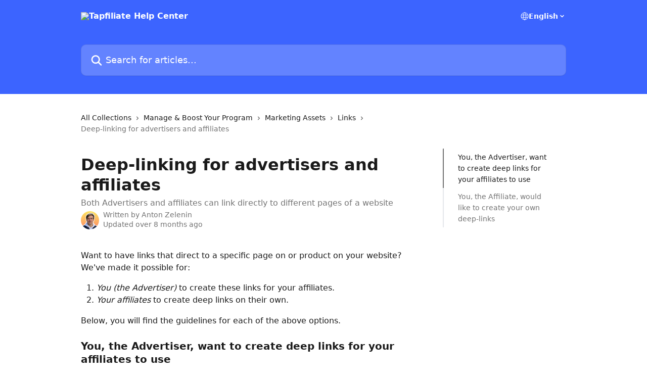

--- FILE ---
content_type: text/html; charset=utf-8
request_url: https://support.tapfiliate.com/en/articles/1672374-deep-linking-for-advertisers-and-affiliates
body_size: 15358
content:
<!DOCTYPE html><html lang="en"><head><meta charSet="utf-8" data-next-head=""/><title data-next-head="">Deep-linking for advertisers and affiliates | Tapfiliate Help Center</title><meta property="og:title" content="Deep-linking for advertisers and affiliates | Tapfiliate Help Center" data-next-head=""/><meta name="twitter:title" content="Deep-linking for advertisers and affiliates | Tapfiliate Help Center" data-next-head=""/><meta property="og:description" content="Both Advertisers and affiliates can link directly to different pages of a website" data-next-head=""/><meta name="twitter:description" content="Both Advertisers and affiliates can link directly to different pages of a website" data-next-head=""/><meta name="description" content="Both Advertisers and affiliates can link directly to different pages of a website" data-next-head=""/><meta property="og:type" content="article" data-next-head=""/><meta name="robots" content="all" data-next-head=""/><meta name="viewport" content="width=device-width, initial-scale=1" data-next-head=""/><link href="https://static.intercomassets.com/assets/educate/educate-favicon-64x64-at-2x-52016a3500a250d0b118c0a04ddd13b1a7364a27759483536dd1940bccdefc20.png" rel="icon" data-next-head=""/><link rel="canonical" href="http://support.tapfiliate.com/en/articles/1672374-deep-linking-for-advertisers-and-affiliates" data-next-head=""/><link rel="alternate" href="http://support.tapfiliate.com/en/articles/1672374-deep-linking-for-advertisers-and-affiliates" hrefLang="en" data-next-head=""/><link rel="alternate" href="http://support.tapfiliate.com/en/articles/1672374-deep-linking-for-advertisers-and-affiliates" hrefLang="x-default" data-next-head=""/><link nonce="7MatCU6sbDr/PBYWsSp0FAuKHAiaFgR3LSfxDVib3CU=" rel="preload" href="https://static.intercomassets.com/_next/static/css/599c9ec127732470.css" as="style"/><link nonce="7MatCU6sbDr/PBYWsSp0FAuKHAiaFgR3LSfxDVib3CU=" rel="stylesheet" href="https://static.intercomassets.com/_next/static/css/599c9ec127732470.css" data-n-g=""/><noscript data-n-css="7MatCU6sbDr/PBYWsSp0FAuKHAiaFgR3LSfxDVib3CU="></noscript><script defer="" nonce="7MatCU6sbDr/PBYWsSp0FAuKHAiaFgR3LSfxDVib3CU=" nomodule="" src="https://static.intercomassets.com/_next/static/chunks/polyfills-42372ed130431b0a.js"></script><script defer="" src="https://static.intercomassets.com/_next/static/chunks/7506.a4d4b38169fb1abb.js" nonce="7MatCU6sbDr/PBYWsSp0FAuKHAiaFgR3LSfxDVib3CU="></script><script src="https://static.intercomassets.com/_next/static/chunks/webpack-66773e2e6a6b559f.js" nonce="7MatCU6sbDr/PBYWsSp0FAuKHAiaFgR3LSfxDVib3CU=" defer=""></script><script src="https://static.intercomassets.com/_next/static/chunks/framework-1f1b8d38c1d86c61.js" nonce="7MatCU6sbDr/PBYWsSp0FAuKHAiaFgR3LSfxDVib3CU=" defer=""></script><script src="https://static.intercomassets.com/_next/static/chunks/main-9d058b41aefb5234.js" nonce="7MatCU6sbDr/PBYWsSp0FAuKHAiaFgR3LSfxDVib3CU=" defer=""></script><script src="https://static.intercomassets.com/_next/static/chunks/pages/_app-dcde0abb0a8e2b38.js" nonce="7MatCU6sbDr/PBYWsSp0FAuKHAiaFgR3LSfxDVib3CU=" defer=""></script><script src="https://static.intercomassets.com/_next/static/chunks/d0502abb-9b061981b91adc2a.js" nonce="7MatCU6sbDr/PBYWsSp0FAuKHAiaFgR3LSfxDVib3CU=" defer=""></script><script src="https://static.intercomassets.com/_next/static/chunks/6190-ef428f6633b5a03f.js" nonce="7MatCU6sbDr/PBYWsSp0FAuKHAiaFgR3LSfxDVib3CU=" defer=""></script><script src="https://static.intercomassets.com/_next/static/chunks/5729-6d79ddfe1353a77c.js" nonce="7MatCU6sbDr/PBYWsSp0FAuKHAiaFgR3LSfxDVib3CU=" defer=""></script><script src="https://static.intercomassets.com/_next/static/chunks/296-7834dcf3444315af.js" nonce="7MatCU6sbDr/PBYWsSp0FAuKHAiaFgR3LSfxDVib3CU=" defer=""></script><script src="https://static.intercomassets.com/_next/static/chunks/4835-9db7cd232aae5617.js" nonce="7MatCU6sbDr/PBYWsSp0FAuKHAiaFgR3LSfxDVib3CU=" defer=""></script><script src="https://static.intercomassets.com/_next/static/chunks/2735-8954effe331a5dbf.js" nonce="7MatCU6sbDr/PBYWsSp0FAuKHAiaFgR3LSfxDVib3CU=" defer=""></script><script src="https://static.intercomassets.com/_next/static/chunks/pages/%5BhelpCenterIdentifier%5D/%5Blocale%5D/articles/%5BarticleSlug%5D-cb17d809302ca462.js" nonce="7MatCU6sbDr/PBYWsSp0FAuKHAiaFgR3LSfxDVib3CU=" defer=""></script><script src="https://static.intercomassets.com/_next/static/wpSFFezN0rMSsz7emOTnb/_buildManifest.js" nonce="7MatCU6sbDr/PBYWsSp0FAuKHAiaFgR3LSfxDVib3CU=" defer=""></script><script src="https://static.intercomassets.com/_next/static/wpSFFezN0rMSsz7emOTnb/_ssgManifest.js" nonce="7MatCU6sbDr/PBYWsSp0FAuKHAiaFgR3LSfxDVib3CU=" defer=""></script><meta name="sentry-trace" content="05577c7d6e62922830d6f2b7bab2f5c8-4490bcd77f70ec24-0"/><meta name="baggage" content="sentry-environment=production,sentry-release=005a31ce0bb0465ef31e72b183f4900b1e8e1b16,sentry-public_key=187f842308a64dea9f1f64d4b1b9c298,sentry-trace_id=05577c7d6e62922830d6f2b7bab2f5c8,sentry-org_id=2129,sentry-sampled=false,sentry-sample_rand=0.24439379058609512,sentry-sample_rate=0"/><style id="__jsx-3475776515">:root{--body-bg: rgb(255, 255, 255);
--body-image: none;
--body-bg-rgb: 255, 255, 255;
--body-border: rgb(230, 230, 230);
--body-primary-color: #1a1a1a;
--body-secondary-color: #737373;
--body-reaction-bg: rgb(242, 242, 242);
--body-reaction-text-color: rgb(64, 64, 64);
--body-toc-active-border: #737373;
--body-toc-inactive-border: #f2f2f2;
--body-toc-inactive-color: #737373;
--body-toc-active-font-weight: 400;
--body-table-border: rgb(204, 204, 204);
--body-color: hsl(0, 0%, 0%);
--footer-bg: rgb(255, 255, 255);
--footer-image: none;
--footer-border: rgb(230, 230, 230);
--footer-color: hsl(211, 10%, 61%);
--header-bg: rgb(60, 100, 255);
--header-image: none;
--header-color: hsl(0, 0%, 100%);
--collection-card-bg: rgb(245, 245, 245);
--collection-card-image: none;
--collection-card-color: hsl(210, 4%, 37%);
--card-bg: rgb(255, 255, 255);
--card-border-color: rgb(230, 230, 230);
--card-border-inner-radius: 6px;
--card-border-radius: 8px;
--card-shadow: 0 1px 2px 0 rgb(0 0 0 / 0.05);
--search-bar-border-radius: 10px;
--search-bar-width: 100%;
--ticket-blue-bg-color: #dce1f9;
--ticket-blue-text-color: #334bfa;
--ticket-green-bg-color: #d7efdc;
--ticket-green-text-color: #0f7134;
--ticket-orange-bg-color: #ffebdb;
--ticket-orange-text-color: #b24d00;
--ticket-red-bg-color: #ffdbdb;
--ticket-red-text-color: #df2020;
--header-height: 245px;
--header-subheader-background-color: #000000;
--header-subheader-font-color: #FFFFFF;
--content-block-bg: rgb(255, 255, 255);
--content-block-image: none;
--content-block-color: hsl(0, 0%, 10%);
--content-block-button-bg: rgb(51, 75, 250);
--content-block-button-image: none;
--content-block-button-color: hsl(0, 0%, 100%);
--content-block-button-radius: 6px;
--primary-color: hsl(228, 100%, 62%);
--primary-color-alpha-10: hsla(228, 100%, 62%, 0.1);
--primary-color-alpha-60: hsla(228, 100%, 62%, 0.6);
--text-on-primary-color: #ffffff}</style><style id="__jsx-1611979459">:root{--font-family-primary: system-ui, "Segoe UI", "Roboto", "Helvetica", "Arial", sans-serif, "Apple Color Emoji", "Segoe UI Emoji", "Segoe UI Symbol"}</style><style id="__jsx-2466147061">:root{--font-family-secondary: system-ui, "Segoe UI", "Roboto", "Helvetica", "Arial", sans-serif, "Apple Color Emoji", "Segoe UI Emoji", "Segoe UI Symbol"}</style><style id="__jsx-cf6f0ea00fa5c760">.fade-background.jsx-cf6f0ea00fa5c760{background:radial-gradient(333.38%100%at 50%0%,rgba(var(--body-bg-rgb),0)0%,rgba(var(--body-bg-rgb),.00925356)11.67%,rgba(var(--body-bg-rgb),.0337355)21.17%,rgba(var(--body-bg-rgb),.0718242)28.85%,rgba(var(--body-bg-rgb),.121898)35.03%,rgba(var(--body-bg-rgb),.182336)40.05%,rgba(var(--body-bg-rgb),.251516)44.25%,rgba(var(--body-bg-rgb),.327818)47.96%,rgba(var(--body-bg-rgb),.409618)51.51%,rgba(var(--body-bg-rgb),.495297)55.23%,rgba(var(--body-bg-rgb),.583232)59.47%,rgba(var(--body-bg-rgb),.671801)64.55%,rgba(var(--body-bg-rgb),.759385)70.81%,rgba(var(--body-bg-rgb),.84436)78.58%,rgba(var(--body-bg-rgb),.9551)88.2%,rgba(var(--body-bg-rgb),1)100%),var(--header-image),var(--header-bg);background-size:cover;background-position-x:center}</style><style id="__jsx-27f84a20f81f6ce9">.table-of-contents::-webkit-scrollbar{width:8px}.table-of-contents::-webkit-scrollbar-thumb{background-color:#f2f2f2;border-radius:8px}</style><style id="__jsx-a49d9ef8a9865a27">.table_of_contents.jsx-a49d9ef8a9865a27{max-width:260px;min-width:260px}</style><style id="__jsx-4bed0c08ce36899e">.article_body a:not(.intercom-h2b-button){color:var(--primary-color)}article a.intercom-h2b-button{background-color:var(--primary-color);border:0}.zendesk-article table{overflow-x:scroll!important;display:block!important;height:auto!important}.intercom-interblocks-unordered-nested-list ul,.intercom-interblocks-ordered-nested-list ol{margin-top:16px;margin-bottom:16px}.intercom-interblocks-unordered-nested-list ul .intercom-interblocks-unordered-nested-list ul,.intercom-interblocks-unordered-nested-list ul .intercom-interblocks-ordered-nested-list ol,.intercom-interblocks-ordered-nested-list ol .intercom-interblocks-ordered-nested-list ol,.intercom-interblocks-ordered-nested-list ol .intercom-interblocks-unordered-nested-list ul{margin-top:0;margin-bottom:0}.intercom-interblocks-image a:focus{outline-offset:3px}</style></head><body><div id="__next"><div dir="ltr" class="h-full w-full"><a href="#main-content" class="sr-only font-bold text-header-color focus:not-sr-only focus:absolute focus:left-4 focus:top-4 focus:z-50" aria-roledescription="Link, Press control-option-right-arrow to exit">Skip to main content</a><main class="header__lite"><header id="header" data-testid="header" class="jsx-cf6f0ea00fa5c760 flex flex-col text-header-color"><div class="jsx-cf6f0ea00fa5c760 relative flex grow flex-col mb-9 bg-header-bg bg-header-image bg-cover bg-center pb-9"><div id="sr-announcement" aria-live="polite" class="jsx-cf6f0ea00fa5c760 sr-only"></div><div class="jsx-cf6f0ea00fa5c760 flex h-full flex-col items-center marker:shrink-0"><section class="relative flex w-full flex-col mb-6 pb-6"><div class="header__meta_wrapper flex justify-center px-5 pt-6 leading-none sm:px-10"><div class="flex items-center w-240" data-testid="subheader-container"><div class="mo__body header__site_name"><div class="header__logo"><a href="/en/"><img src="https://downloads.intercomcdn.com/i/o/24649/20cfd42692bff09be785b42d/logo-white.png" height="67" alt="Tapfiliate Help Center"/></a></div></div><div><div class="flex items-center font-semibold"><div class="flex items-center md:hidden" data-testid="small-screen-children"><button class="flex items-center border-none bg-transparent px-1.5" data-testid="hamburger-menu-button" aria-label="Open menu"><svg width="24" height="24" viewBox="0 0 16 16" xmlns="http://www.w3.org/2000/svg" class="fill-current"><path d="M1.86861 2C1.38889 2 1 2.3806 1 2.85008C1 3.31957 1.38889 3.70017 1.86861 3.70017H14.1314C14.6111 3.70017 15 3.31957 15 2.85008C15 2.3806 14.6111 2 14.1314 2H1.86861Z"></path><path d="M1 8C1 7.53051 1.38889 7.14992 1.86861 7.14992H14.1314C14.6111 7.14992 15 7.53051 15 8C15 8.46949 14.6111 8.85008 14.1314 8.85008H1.86861C1.38889 8.85008 1 8.46949 1 8Z"></path><path d="M1 13.1499C1 12.6804 1.38889 12.2998 1.86861 12.2998H14.1314C14.6111 12.2998 15 12.6804 15 13.1499C15 13.6194 14.6111 14 14.1314 14H1.86861C1.38889 14 1 13.6194 1 13.1499Z"></path></svg></button><div class="fixed right-0 top-0 z-50 h-full w-full hidden" data-testid="hamburger-menu"><div class="flex h-full w-full justify-end bg-black bg-opacity-30"><div class="flex h-fit w-full flex-col bg-white opacity-100 sm:h-full sm:w-1/2"><button class="text-body-font flex items-center self-end border-none bg-transparent pr-6 pt-6" data-testid="hamburger-menu-close-button" aria-label="Close menu"><svg width="24" height="24" viewBox="0 0 16 16" xmlns="http://www.w3.org/2000/svg"><path d="M3.5097 3.5097C3.84165 3.17776 4.37984 3.17776 4.71178 3.5097L7.99983 6.79775L11.2879 3.5097C11.6198 3.17776 12.158 3.17776 12.49 3.5097C12.8219 3.84165 12.8219 4.37984 12.49 4.71178L9.20191 7.99983L12.49 11.2879C12.8219 11.6198 12.8219 12.158 12.49 12.49C12.158 12.8219 11.6198 12.8219 11.2879 12.49L7.99983 9.20191L4.71178 12.49C4.37984 12.8219 3.84165 12.8219 3.5097 12.49C3.17776 12.158 3.17776 11.6198 3.5097 11.2879L6.79775 7.99983L3.5097 4.71178C3.17776 4.37984 3.17776 3.84165 3.5097 3.5097Z"></path></svg></button><nav class="flex flex-col pl-4 text-black"><div class="relative cursor-pointer has-[:focus]:outline"><select class="peer absolute z-10 block h-6 w-full cursor-pointer opacity-0 md:text-base" aria-label="Change language" id="language-selector"><option value="/en/articles/1672374-deep-linking-for-advertisers-and-affiliates" class="text-black" selected="">English</option></select><div class="mb-10 ml-5 flex items-center gap-1 text-md hover:opacity-80 peer-hover:opacity-80 md:m-0 md:ml-3 md:text-base" aria-hidden="true"><svg id="locale-picker-globe" width="16" height="16" viewBox="0 0 16 16" fill="none" xmlns="http://www.w3.org/2000/svg" class="shrink-0" aria-hidden="true"><path d="M8 15C11.866 15 15 11.866 15 8C15 4.13401 11.866 1 8 1C4.13401 1 1 4.13401 1 8C1 11.866 4.13401 15 8 15Z" stroke="currentColor" stroke-linecap="round" stroke-linejoin="round"></path><path d="M8 15C9.39949 15 10.534 11.866 10.534 8C10.534 4.13401 9.39949 1 8 1C6.60051 1 5.466 4.13401 5.466 8C5.466 11.866 6.60051 15 8 15Z" stroke="currentColor" stroke-linecap="round" stroke-linejoin="round"></path><path d="M1.448 5.75989H14.524" stroke="currentColor" stroke-linecap="round" stroke-linejoin="round"></path><path d="M1.448 10.2402H14.524" stroke="currentColor" stroke-linecap="round" stroke-linejoin="round"></path></svg>English<svg id="locale-picker-arrow" width="16" height="16" viewBox="0 0 16 16" fill="none" xmlns="http://www.w3.org/2000/svg" class="shrink-0" aria-hidden="true"><path d="M5 6.5L8.00093 9.5L11 6.50187" stroke="currentColor" stroke-width="1.5" stroke-linecap="round" stroke-linejoin="round"></path></svg></div></div></nav></div></div></div></div><nav class="hidden items-center md:flex" data-testid="large-screen-children"><div class="relative cursor-pointer has-[:focus]:outline"><select class="peer absolute z-10 block h-6 w-full cursor-pointer opacity-0 md:text-base" aria-label="Change language" id="language-selector"><option value="/en/articles/1672374-deep-linking-for-advertisers-and-affiliates" class="text-black" selected="">English</option></select><div class="mb-10 ml-5 flex items-center gap-1 text-md hover:opacity-80 peer-hover:opacity-80 md:m-0 md:ml-3 md:text-base" aria-hidden="true"><svg id="locale-picker-globe" width="16" height="16" viewBox="0 0 16 16" fill="none" xmlns="http://www.w3.org/2000/svg" class="shrink-0" aria-hidden="true"><path d="M8 15C11.866 15 15 11.866 15 8C15 4.13401 11.866 1 8 1C4.13401 1 1 4.13401 1 8C1 11.866 4.13401 15 8 15Z" stroke="currentColor" stroke-linecap="round" stroke-linejoin="round"></path><path d="M8 15C9.39949 15 10.534 11.866 10.534 8C10.534 4.13401 9.39949 1 8 1C6.60051 1 5.466 4.13401 5.466 8C5.466 11.866 6.60051 15 8 15Z" stroke="currentColor" stroke-linecap="round" stroke-linejoin="round"></path><path d="M1.448 5.75989H14.524" stroke="currentColor" stroke-linecap="round" stroke-linejoin="round"></path><path d="M1.448 10.2402H14.524" stroke="currentColor" stroke-linecap="round" stroke-linejoin="round"></path></svg>English<svg id="locale-picker-arrow" width="16" height="16" viewBox="0 0 16 16" fill="none" xmlns="http://www.w3.org/2000/svg" class="shrink-0" aria-hidden="true"><path d="M5 6.5L8.00093 9.5L11 6.50187" stroke="currentColor" stroke-width="1.5" stroke-linecap="round" stroke-linejoin="round"></path></svg></div></div></nav></div></div></div></div></section><section class="relative mx-5 flex h-full w-full flex-col items-center px-5 sm:px-10"><div class="flex h-full max-w-full flex-col w-240 justify-end" data-testid="main-header-container"><div id="search-bar" class="relative w-full"><form action="/en/" autoComplete="off"><div class="flex w-full flex-col items-start"><div class="relative flex w-full sm:w-search-bar"><label for="search-input" class="sr-only">Search for articles...</label><input id="search-input" type="text" autoComplete="off" class="peer w-full rounded-search-bar border border-black-alpha-8 bg-white-alpha-20 p-4 ps-12 font-secondary text-lg text-header-color shadow-search-bar outline-none transition ease-linear placeholder:text-header-color hover:bg-white-alpha-27 hover:shadow-search-bar-hover focus:border-transparent focus:bg-white focus:text-black-10 focus:shadow-search-bar-focused placeholder:focus:text-black-45" placeholder="Search for articles..." name="q" aria-label="Search for articles..." value=""/><div class="absolute inset-y-0 start-0 flex items-center fill-header-color peer-focus-visible:fill-black-45 pointer-events-none ps-5"><svg width="22" height="21" viewBox="0 0 22 21" xmlns="http://www.w3.org/2000/svg" class="fill-inherit" aria-hidden="true"><path fill-rule="evenodd" clip-rule="evenodd" d="M3.27485 8.7001C3.27485 5.42781 5.92757 2.7751 9.19985 2.7751C12.4721 2.7751 15.1249 5.42781 15.1249 8.7001C15.1249 11.9724 12.4721 14.6251 9.19985 14.6251C5.92757 14.6251 3.27485 11.9724 3.27485 8.7001ZM9.19985 0.225098C4.51924 0.225098 0.724854 4.01948 0.724854 8.7001C0.724854 13.3807 4.51924 17.1751 9.19985 17.1751C11.0802 17.1751 12.8176 16.5627 14.2234 15.5265L19.0981 20.4013C19.5961 20.8992 20.4033 20.8992 20.9013 20.4013C21.3992 19.9033 21.3992 19.0961 20.9013 18.5981L16.0264 13.7233C17.0625 12.3176 17.6749 10.5804 17.6749 8.7001C17.6749 4.01948 13.8805 0.225098 9.19985 0.225098Z"></path></svg></div></div></div></form></div></div></section></div></div></header><div class="z-1 flex shrink-0 grow basis-auto justify-center px-5 sm:px-10"><section data-testid="main-content" id="main-content" class="max-w-full w-240"><section data-testid="article-section" class="section section__article"><div class="flex-row-reverse justify-between flex"><div class="jsx-a49d9ef8a9865a27 w-61 sticky top-8 ml-7 max-w-61 self-start max-lg:hidden mt-16"><div class="jsx-27f84a20f81f6ce9 table-of-contents max-h-[calc(100vh-96px)] overflow-y-auto rounded-2xl text-body-primary-color hover:text-primary max-lg:border max-lg:border-solid max-lg:border-body-border max-lg:shadow-solid-1"><div data-testid="toc-dropdown" class="jsx-27f84a20f81f6ce9 hidden cursor-pointer justify-between border-b max-lg:flex max-lg:flex-row max-lg:border-x-0 max-lg:border-t-0 max-lg:border-solid max-lg:border-b-body-border"><div class="jsx-27f84a20f81f6ce9 my-2 max-lg:pl-4">Table of contents</div><div class="jsx-27f84a20f81f6ce9 "><svg class="ml-2 mr-4 mt-3 transition-transform" transform="rotate(180)" width="16" height="16" fill="none" xmlns="http://www.w3.org/2000/svg"><path fill-rule="evenodd" clip-rule="evenodd" d="M3.93353 5.93451C4.24595 5.62209 4.75248 5.62209 5.0649 5.93451L7.99922 8.86882L10.9335 5.93451C11.246 5.62209 11.7525 5.62209 12.0649 5.93451C12.3773 6.24693 12.3773 6.75346 12.0649 7.06588L8.5649 10.5659C8.25249 10.8783 7.74595 10.8783 7.43353 10.5659L3.93353 7.06588C3.62111 6.75346 3.62111 6.24693 3.93353 5.93451Z" fill="currentColor"></path></svg></div></div><div data-testid="toc-body" class="jsx-27f84a20f81f6ce9 my-2"><section data-testid="toc-section-0" class="jsx-27f84a20f81f6ce9 flex border-y-0 border-e-0 border-s-2 border-solid py-1.5 max-lg:border-none border-body-toc-active-border px-7"><a id="#you-the-advertiser-want-to-create-deep-links-for-your-affiliates-to-use" href="#you-the-advertiser-want-to-create-deep-links-for-your-affiliates-to-use" data-testid="toc-link-0" class="jsx-27f84a20f81f6ce9 w-full no-underline hover:text-body-primary-color max-lg:inline-block max-lg:text-body-primary-color max-lg:hover:text-primary lg:text-base font-toc-active text-body-primary-color"></a></section><section data-testid="toc-section-1" class="jsx-27f84a20f81f6ce9 flex border-y-0 border-e-0 border-s-2 border-solid py-1.5 max-lg:border-none px-7"><a id="#you-the-affiliate-would-like-to-create-your-own-deep-links" href="#you-the-affiliate-would-like-to-create-your-own-deep-links" data-testid="toc-link-1" class="jsx-27f84a20f81f6ce9 w-full no-underline hover:text-body-primary-color max-lg:inline-block max-lg:text-body-primary-color max-lg:hover:text-primary lg:text-base text-body-toc-inactive-color"></a></section></div></div></div><div class="relative z-3 w-full lg:max-w-160 "><div class="flex pb-6 max-md:pb-2 lg:max-w-160"><div tabindex="-1" class="focus:outline-none"><div class="flex flex-wrap items-baseline pb-4 text-base" tabindex="0" role="navigation" aria-label="Breadcrumb"><a href="/en/" class="pr-2 text-body-primary-color no-underline hover:text-body-secondary-color">All Collections</a><div class="pr-2" aria-hidden="true"><svg width="6" height="10" viewBox="0 0 6 10" class="block h-2 w-2 fill-body-secondary-color rtl:rotate-180" xmlns="http://www.w3.org/2000/svg"><path fill-rule="evenodd" clip-rule="evenodd" d="M0.648862 0.898862C0.316916 1.23081 0.316916 1.769 0.648862 2.10094L3.54782 4.9999L0.648862 7.89886C0.316916 8.23081 0.316917 8.769 0.648862 9.10094C0.980808 9.43289 1.519 9.43289 1.85094 9.10094L5.35094 5.60094C5.68289 5.269 5.68289 4.73081 5.35094 4.39886L1.85094 0.898862C1.519 0.566916 0.980807 0.566916 0.648862 0.898862Z"></path></svg></div><a href="http://support.tapfiliate.com/en/collections/2471820-manage-boost-your-program" class="pr-2 text-body-primary-color no-underline hover:text-body-secondary-color" data-testid="breadcrumb-0">Manage &amp; Boost Your Program</a><div class="pr-2" aria-hidden="true"><svg width="6" height="10" viewBox="0 0 6 10" class="block h-2 w-2 fill-body-secondary-color rtl:rotate-180" xmlns="http://www.w3.org/2000/svg"><path fill-rule="evenodd" clip-rule="evenodd" d="M0.648862 0.898862C0.316916 1.23081 0.316916 1.769 0.648862 2.10094L3.54782 4.9999L0.648862 7.89886C0.316916 8.23081 0.316917 8.769 0.648862 9.10094C0.980808 9.43289 1.519 9.43289 1.85094 9.10094L5.35094 5.60094C5.68289 5.269 5.68289 4.73081 5.35094 4.39886L1.85094 0.898862C1.519 0.566916 0.980807 0.566916 0.648862 0.898862Z"></path></svg></div><a href="http://support.tapfiliate.com/en/collections/1369989-marketing-assets" class="pr-2 text-body-primary-color no-underline hover:text-body-secondary-color" data-testid="breadcrumb-1">Marketing Assets</a><div class="pr-2" aria-hidden="true"><svg width="6" height="10" viewBox="0 0 6 10" class="block h-2 w-2 fill-body-secondary-color rtl:rotate-180" xmlns="http://www.w3.org/2000/svg"><path fill-rule="evenodd" clip-rule="evenodd" d="M0.648862 0.898862C0.316916 1.23081 0.316916 1.769 0.648862 2.10094L3.54782 4.9999L0.648862 7.89886C0.316916 8.23081 0.316917 8.769 0.648862 9.10094C0.980808 9.43289 1.519 9.43289 1.85094 9.10094L5.35094 5.60094C5.68289 5.269 5.68289 4.73081 5.35094 4.39886L1.85094 0.898862C1.519 0.566916 0.980807 0.566916 0.648862 0.898862Z"></path></svg></div><a href="http://support.tapfiliate.com/en/collections/1665445-links" class="pr-2 text-body-primary-color no-underline hover:text-body-secondary-color" data-testid="breadcrumb-2">Links</a><div class="pr-2" aria-hidden="true"><svg width="6" height="10" viewBox="0 0 6 10" class="block h-2 w-2 fill-body-secondary-color rtl:rotate-180" xmlns="http://www.w3.org/2000/svg"><path fill-rule="evenodd" clip-rule="evenodd" d="M0.648862 0.898862C0.316916 1.23081 0.316916 1.769 0.648862 2.10094L3.54782 4.9999L0.648862 7.89886C0.316916 8.23081 0.316917 8.769 0.648862 9.10094C0.980808 9.43289 1.519 9.43289 1.85094 9.10094L5.35094 5.60094C5.68289 5.269 5.68289 4.73081 5.35094 4.39886L1.85094 0.898862C1.519 0.566916 0.980807 0.566916 0.648862 0.898862Z"></path></svg></div><div class="text-body-secondary-color">Deep-linking for advertisers and affiliates</div></div></div></div><div class=""><div class="article intercom-force-break"><div class="mb-10 max-lg:mb-6"><div class="flex flex-col gap-4"><div class="flex flex-col"><h1 class="mb-1 font-primary text-2xl font-bold leading-10 text-body-primary-color">Deep-linking for advertisers and affiliates</h1><div class="text-md font-normal leading-normal text-body-secondary-color"><p>Both Advertisers and affiliates can link directly to different pages of a website</p></div></div><div class="avatar"><div class="avatar__photo"><img width="24" height="24" src="https://static.intercomassets.com/avatars/7118323/square_128/photo-output-1717668808.png" alt="Anton Zelenin avatar" class="inline-flex items-center justify-center rounded-full bg-primary text-lg font-bold leading-6 text-primary-text shadow-solid-2 shadow-body-bg [&amp;:nth-child(n+2)]:hidden lg:[&amp;:nth-child(n+2)]:inline-flex h-8 w-8 sm:h-9 sm:w-9"/></div><div class="avatar__info -mt-0.5 text-base"><span class="text-body-secondary-color"><div>Written by <span>Anton Zelenin</span></div> <!-- -->Updated over 8 months ago</span></div></div></div></div><div class="jsx-4bed0c08ce36899e flex-col"><div class="jsx-4bed0c08ce36899e mb-7 ml-0 text-md max-messenger:mb-6 lg:hidden"><div class="jsx-27f84a20f81f6ce9 table-of-contents max-h-[calc(100vh-96px)] overflow-y-auto rounded-2xl text-body-primary-color hover:text-primary max-lg:border max-lg:border-solid max-lg:border-body-border max-lg:shadow-solid-1"><div data-testid="toc-dropdown" class="jsx-27f84a20f81f6ce9 hidden cursor-pointer justify-between border-b max-lg:flex max-lg:flex-row max-lg:border-x-0 max-lg:border-t-0 max-lg:border-solid max-lg:border-b-body-border border-b-0"><div class="jsx-27f84a20f81f6ce9 my-2 max-lg:pl-4">Table of contents</div><div class="jsx-27f84a20f81f6ce9 "><svg class="ml-2 mr-4 mt-3 transition-transform" transform="" width="16" height="16" fill="none" xmlns="http://www.w3.org/2000/svg"><path fill-rule="evenodd" clip-rule="evenodd" d="M3.93353 5.93451C4.24595 5.62209 4.75248 5.62209 5.0649 5.93451L7.99922 8.86882L10.9335 5.93451C11.246 5.62209 11.7525 5.62209 12.0649 5.93451C12.3773 6.24693 12.3773 6.75346 12.0649 7.06588L8.5649 10.5659C8.25249 10.8783 7.74595 10.8783 7.43353 10.5659L3.93353 7.06588C3.62111 6.75346 3.62111 6.24693 3.93353 5.93451Z" fill="currentColor"></path></svg></div></div><div data-testid="toc-body" class="jsx-27f84a20f81f6ce9 hidden my-2"><section data-testid="toc-section-0" class="jsx-27f84a20f81f6ce9 flex border-y-0 border-e-0 border-s-2 border-solid py-1.5 max-lg:border-none border-body-toc-active-border px-7"><a id="#you-the-advertiser-want-to-create-deep-links-for-your-affiliates-to-use" href="#you-the-advertiser-want-to-create-deep-links-for-your-affiliates-to-use" data-testid="toc-link-0" class="jsx-27f84a20f81f6ce9 w-full no-underline hover:text-body-primary-color max-lg:inline-block max-lg:text-body-primary-color max-lg:hover:text-primary lg:text-base font-toc-active text-body-primary-color"></a></section><section data-testid="toc-section-1" class="jsx-27f84a20f81f6ce9 flex border-y-0 border-e-0 border-s-2 border-solid py-1.5 max-lg:border-none px-7"><a id="#you-the-affiliate-would-like-to-create-your-own-deep-links" href="#you-the-affiliate-would-like-to-create-your-own-deep-links" data-testid="toc-link-1" class="jsx-27f84a20f81f6ce9 w-full no-underline hover:text-body-primary-color max-lg:inline-block max-lg:text-body-primary-color max-lg:hover:text-primary lg:text-base text-body-toc-inactive-color"></a></section></div></div></div><div class="jsx-4bed0c08ce36899e article_body"><article class="jsx-4bed0c08ce36899e "><div class="intercom-interblocks-paragraph no-margin intercom-interblocks-align-left"><p>Want to have links that direct to a specific page on or product on your website? We&#x27;ve made it possible for: </p></div><div class="intercom-interblocks-ordered-nested-list"><ol><li><div class="intercom-interblocks-paragraph no-margin intercom-interblocks-align-left"><p><i>You (the Advertiser)</i> to create these links for your affiliates.</p></div></li><li><div class="intercom-interblocks-paragraph no-margin intercom-interblocks-align-left"><p><i>Your affiliates</i> to create deep links on their own. </p></div></li></ol></div><div class="intercom-interblocks-paragraph no-margin intercom-interblocks-align-left"><p>Below, you will find the guidelines for each of the above options. </p></div><div class="intercom-interblocks-paragraph no-margin intercom-interblocks-align-left"><p> </p></div><div class="intercom-interblocks-subheading intercom-interblocks-align-left"><h2 id="you-the-advertiser-want-to-create-deep-links-for-your-affiliates-to-use">You, the Advertiser, want to create deep links for your affiliates to use</h2></div><div class="intercom-interblocks-paragraph no-margin intercom-interblocks-align-left"><p>Whether you&#x27;re running a special promotion or you&#x27;d like to drive traffic to specific products on your website, the ability to create additional links for your affiliates always comes in handy! </p></div><div class="intercom-interblocks-paragraph no-margin intercom-interblocks-align-left"><p> </p></div><div class="intercom-interblocks-paragraph no-margin intercom-interblocks-align-left"><p>You can offer your affiliates the possibility to <i>link to specific products, landing pages, offer pages, or other parts of your website </i>than<i> </i>your default landing page URL.</p></div><div class="intercom-interblocks-paragraph no-margin intercom-interblocks-align-left"><p> </p></div><div class="intercom-interblocks-unordered-nested-list"><ul><li><div class="intercom-interblocks-paragraph no-margin intercom-interblocks-align-left"><p>To do this, proceed as though you were creating a marketing asset.</p></div></li><li><div class="intercom-interblocks-paragraph no-margin intercom-interblocks-align-left"><p>On your <i>dashboard</i>,  click on the <i>&#x27;Assets&#x27;</i> tab &gt; Click on <i>&#x27;New&#x27;</i> &gt; Select from the drop-down menu the <i>type of asset</i> that will be used to deep link &gt; Fill out other required fields for the asset &gt; Hit <i>&#x27;Create Asset&#x27;;</i></p></div></li><li><div class="intercom-interblocks-paragraph no-margin intercom-interblocks-align-left"><p>The newly created links/assets will be <i>automatically</i> shared with your affiliates.</p></div></li></ul></div><div class="intercom-interblocks-paragraph no-margin intercom-interblocks-align-left"><p>You can create deep links with all asset types. </p></div><div class="intercom-interblocks-paragraph no-margin intercom-interblocks-align-left"><p> </p></div><div class="intercom-interblocks-subheading intercom-interblocks-align-left"><h2 id="you-the-affiliate-would-like-to-create-your-own-deep-links">You, the Affiliate, would like to create your own deep-links</h2></div><div class="intercom-interblocks-paragraph no-margin intercom-interblocks-align-left"><p>First of all, affiliates can use our deeplinking tool located in their affiliate portal under the respective section:</p></div><div class="intercom-interblocks-paragraph no-margin intercom-interblocks-align-left"><p> </p></div><div class="intercom-interblocks-image intercom-interblocks-align-left"><a href="https://downloads.intercomcdn.com/i/o/1106379461/0f49424af27004cea0dac069/image.png?expires=1763176500&amp;signature=bcc98c159716827840fffe41d5e1a69a78d1f8fcdd548e2bc8d3adc7a7663a59&amp;req=dSEnEMp5lIVZWPMW1HO4zQpnm94Wl7BsOD5WfBtUh3oMwj96RDDrBd7EGLsN%0Ai3ixyXPkwi527DPvzQo%3D%0A" target="_blank" rel="noreferrer nofollow noopener"><img src="https://downloads.intercomcdn.com/i/o/1106379461/0f49424af27004cea0dac069/image.png?expires=1763176500&amp;signature=bcc98c159716827840fffe41d5e1a69a78d1f8fcdd548e2bc8d3adc7a7663a59&amp;req=dSEnEMp5lIVZWPMW1HO4zQpnm94Wl7BsOD5WfBtUh3oMwj96RDDrBd7EGLsN%0Ai3ixyXPkwi527DPvzQo%3D%0A" width="1221" height="580"/></a></div><div class="intercom-interblocks-paragraph no-margin intercom-interblocks-align-left"><p>In a tab opened, affiliates have to specify the following data:</p></div><div class="intercom-interblocks-unordered-nested-list"><ul><li><div class="intercom-interblocks-paragraph no-margin intercom-interblocks-align-left"><p><b>Page link:</b><i> </i>specify the link on advertiser&#x27;s website they want to redirect users to</p></div></li><li><div class="intercom-interblocks-paragraph no-margin intercom-interblocks-align-left"><p><b>Program:</b> if affiliate is a part of multiple programs in the same advertiser account, they can choose a program for deep-linking in this drop-down menu</p></div></li><li><div class="intercom-interblocks-paragraph no-margin intercom-interblocks-align-left"><p><b>Traffic source:</b> in case affiliate has multiple sources to distribute the traffic to a program, a specific source can be chosen in this drop-down menu</p></div></li><li><div class="intercom-interblocks-paragraph no-margin intercom-interblocks-align-left"><p>Make sure the <b>URL aligns with the program URL</b>. If the program URL does not have &#x27;www&#x27; at the beginning, it shouldn&#x27;t be included in the &#x27;Page link&#x27; field as well.</p></div><div class="intercom-interblocks-paragraph no-margin intercom-interblocks-align-left"><p> </p></div><div class="intercom-interblocks-paragraph no-margin intercom-interblocks-align-left"><p>Once the fields are filled, they have to click the Generate button. A ready-made link will appear in the window below:</p></div><div class="intercom-interblocks-paragraph no-margin intercom-interblocks-align-left"><p> </p></div></li></ul></div><div class="intercom-interblocks-image intercom-interblocks-align-left"><a href="https://downloads.intercomcdn.com/i/o/1106389271/226253441794a9aaf053c1ef/chrome_OFbko4qMWo.gif?expires=1763176500&amp;signature=472510938ce9b16a1a090cecce9b4a5a3c90a347ed10d8fba81dd0a0d1a79c7b&amp;req=dSEnEMp2lINYWPMW1HO4zaw1Qnw3XOKdIjpwGefhnI9Gp6xYYRaF%2F8uUTIE9%0Al7HFdYwhAAZgjGosJf8%3D%0A" target="_blank" rel="noreferrer nofollow noopener"><img src="https://downloads.intercomcdn.com/i/o/1106389271/226253441794a9aaf053c1ef/chrome_OFbko4qMWo.gif?expires=1763176500&amp;signature=472510938ce9b16a1a090cecce9b4a5a3c90a347ed10d8fba81dd0a0d1a79c7b&amp;req=dSEnEMp2lINYWPMW1HO4zaw1Qnw3XOKdIjpwGefhnI9Gp6xYYRaF%2F8uUTIE9%0Al7HFdYwhAAZgjGosJf8%3D%0A" width="1221" height="754"/></a></div><div class="intercom-interblocks-paragraph no-margin intercom-interblocks-align-left"><p><i>Advanced tip:</i> in case affiliate wish to <b>add their SubIDs</b> to the link generated, this can be done in this section as well. Also, affiliates can shorten the generated link by using the <b>in-built link shortener</b>.</p></div><div class="intercom-interblocks-paragraph no-margin intercom-interblocks-align-left"><p> </p></div><div class="intercom-interblocks-paragraph no-margin intercom-interblocks-align-left"><p>Deep links can be also created manually. <i>How you deep link</i>, however, depends on the <a href="https://support.tapfiliate.com/general/what-tracking-methods-do-you-offer" rel="nofollow noopener noreferrer" target="_blank">tracking method</a> you are using:</p></div><div class="intercom-interblocks-paragraph no-margin intercom-interblocks-align-left"><p> </p></div><div class="intercom-interblocks-unordered-nested-list"><ul><li><div class="intercom-interblocks-paragraph no-margin intercom-interblocks-align-left"><p><i>Query &amp; Hash:</i> If your affiliate&#x27;s link appears as follows; <code>https://your-site.com/?ref=nlmjdis29</code>  you can place the referral code part (<code>?ref=nlmjdis29 OR ?a=123-abc&amp;s=bcd-321</code> ) behind any link of the Advertiser&#x27;s site to make it trackable: <code>https://your-site.com/product-x?ref=nlmjdis29</code> </p></div></li></ul></div><div class="intercom-interblocks-unordered-nested-list"><ul><li><div class="intercom-interblocks-paragraph no-margin intercom-interblocks-align-left"><p><i>Redirect:</i><b><i> </i></b>When using redirect tracking, your affiliate link will look roughly as follows: <a href="https://frstre.com/?a=123-abc&amp;s=bcd-321" rel="nofollow noopener noreferrer" target="_blank">https://frstre.com/?a=123-abc&amp;s=bcd-321</a> . <br/>​<br/>In this case, affiliates can append &amp;d=LINK-TO-SPECIFIC-PAGE to their affiliate link, like so <a href="https://frstre.com/?a=123-abc&amp;s=bcd-321&amp;d=https://your-site.com/product-x" rel="nofollow noopener noreferrer" target="_blank">https://frstre.com/?a=123-abc&amp;s=bcd-321&amp;d=https://your-site.com/product-x</a> </p></div></li></ul></div><div class="intercom-interblocks-paragraph no-margin intercom-interblocks-align-left"><p><b>Note:</b> if you are using <b><i>redirect tracking method</i></b>, please contact our support chat, as there are changes that might affect you.<br/>​</p></div></article></div></div></div></div><div class="intercom-reaction-picker -mb-4 -ml-4 -mr-4 mt-6 rounded-card sm:-mb-2 sm:-ml-1 sm:-mr-1 sm:mt-8" role="group" aria-label="feedback form"><div class="intercom-reaction-prompt">Did this answer your question?</div><div class="intercom-reactions-container"><button class="intercom-reaction" aria-label="Disappointed Reaction" tabindex="0" data-reaction-text="disappointed" aria-pressed="false"><span title="Disappointed">😞</span></button><button class="intercom-reaction" aria-label="Neutral Reaction" tabindex="0" data-reaction-text="neutral" aria-pressed="false"><span title="Neutral">😐</span></button><button class="intercom-reaction" aria-label="Smiley Reaction" tabindex="0" data-reaction-text="smiley" aria-pressed="false"><span title="Smiley">😃</span></button></div></div></div></div></section></section></div><footer id="footer" class="mt-24 shrink-0 bg-footer-bg px-0 py-12 text-left text-base text-footer-color"><div class="shrink-0 grow basis-auto px-5 sm:px-10"><div class="mx-auto max-w-240 sm:w-auto"><div><div class="text-center" data-testid="simple-footer-layout"><div class="align-middle text-lg text-footer-color"><a class="no-underline" href="/en/"><img data-testid="logo-img" src="https://downloads.intercomcdn.com/i/o/24649/20cfd42692bff09be785b42d/logo-white.png" alt="Tapfiliate Help Center" class="max-h-8 contrast-80 inline"/></a></div><div class="mt-10" data-testid="simple-footer-links"><div class="flex flex-row justify-center"><span><ul data-testid="custom-links" class="mb-4 p-0" id="custom-links"><li class="mx-3 inline-block list-none"><a target="_blank" href="https://tapfiliate.com/" rel="nofollow noreferrer noopener" data-testid="footer-custom-link-0" class="no-underline">Tapfiliate</a></li><li class="mx-3 inline-block list-none"><a target="_blank" href="https://tapfiliate.com/docs/" rel="nofollow noreferrer noopener" data-testid="footer-custom-link-1" class="no-underline">Developer Docs</a></li></ul></span></div><ul data-testid="social-links" class="flex flex-wrap items-center gap-4 p-0 justify-center" id="social-links"><li class="list-none align-middle"><a target="_blank" href="https://www.linkedin.com/company/tapfiliate/" rel="nofollow noreferrer noopener" data-testid="footer-social-link-0" class="no-underline"><img src="https://intercom.help/tapfiliate-support/assets/svg/icon:social-linkedin/909aa5" alt="" aria-label="https://www.linkedin.com/company/tapfiliate/" width="16" height="16" loading="lazy" data-testid="social-icon-linkedin"/></a></li><li class="list-none align-middle"><a target="_blank" href="https://www.youtube.com/@Tapfiliate/featured" rel="nofollow noreferrer noopener" data-testid="footer-social-link-1" class="no-underline"><img src="https://intercom.help/tapfiliate-support/assets/svg/icon:social-youtube/909aa5" alt="" aria-label="https://www.youtube.com/@Tapfiliate/featured" width="16" height="16" loading="lazy" data-testid="social-icon-youtube"/></a></li></ul></div></div></div></div></div></footer></main></div></div><script id="__NEXT_DATA__" type="application/json" nonce="7MatCU6sbDr/PBYWsSp0FAuKHAiaFgR3LSfxDVib3CU=">{"props":{"pageProps":{"app":{"id":"zqoydfja","messengerUrl":"https://widget.intercom.io/widget/zqoydfja","name":"Tapfiliate","poweredByIntercomUrl":"https://www.intercom.com/intercom-link?company=Tapfiliate\u0026solution=customer-support\u0026utm_campaign=intercom-link\u0026utm_content=We+run+on+Intercom\u0026utm_medium=help-center\u0026utm_referrer=http%3A%2F%2Fsupport.tapfiliate.com%2Fen%2Farticles%2F1672374-deep-linking-for-advertisers-and-affiliates\u0026utm_source=desktop-web","features":{"consentBannerBeta":false,"customNotFoundErrorMessage":false,"disableFontPreloading":false,"disableNoMarginClassTransformation":false,"finOnHelpCenter":false,"hideIconsWithBackgroundImages":false,"messengerCustomFonts":false}},"helpCenterSite":{"customDomain":"support.tapfiliate.com","defaultLocale":"en","disableBranding":true,"externalLoginName":null,"externalLoginUrl":null,"footerContactDetails":null,"footerLinks":{"custom":[{"id":4513,"help_center_site_id":418794,"title":"Tapfiliate","url":"https://tapfiliate.com/","sort_order":1,"link_location":"footer","site_link_group_id":5439},{"id":4514,"help_center_site_id":418794,"title":"Developer Docs","url":"https://tapfiliate.com/docs/","sort_order":2,"link_location":"footer","site_link_group_id":5439}],"socialLinks":[{"iconUrl":"https://intercom.help/tapfiliate-support/assets/svg/icon:social-linkedin","provider":"linkedin","url":"https://www.linkedin.com/company/tapfiliate/"},{"iconUrl":"https://intercom.help/tapfiliate-support/assets/svg/icon:social-youtube","provider":"youtube","url":"https://www.youtube.com/@Tapfiliate/featured"}],"linkGroups":[{"title":null,"links":[{"title":"Tapfiliate","url":"https://tapfiliate.com/"},{"title":"Developer Docs","url":"https://tapfiliate.com/docs/"}]}]},"headerLinks":[],"homeCollectionCols":1,"googleAnalyticsTrackingId":"UA-47085236-1","googleTagManagerId":null,"pathPrefixForCustomDomain":null,"seoIndexingEnabled":true,"helpCenterId":418794,"url":"http://support.tapfiliate.com","customizedFooterTextContent":null,"consentBannerConfig":null,"canInjectCustomScripts":false,"scriptSection":1,"customScriptFilesExist":false},"localeLinks":[{"id":"en","absoluteUrl":"http://support.tapfiliate.com/en/articles/1672374-deep-linking-for-advertisers-and-affiliates","available":true,"name":"English","selected":true,"url":"/en/articles/1672374-deep-linking-for-advertisers-and-affiliates"}],"requestContext":{"articleSource":null,"academy":false,"canonicalUrl":"http://support.tapfiliate.com/en/articles/1672374-deep-linking-for-advertisers-and-affiliates","headerless":false,"isDefaultDomainRequest":false,"nonce":"7MatCU6sbDr/PBYWsSp0FAuKHAiaFgR3LSfxDVib3CU=","rootUrl":"/en/","sheetUserCipher":null,"type":"help-center"},"theme":{"color":"3C64FF","siteName":"Tapfiliate Help Center","headline":"Learn how to use Tapfiliate","headerFontColor":"FFFFFF","logo":"https://downloads.intercomcdn.com/i/o/24649/20cfd42692bff09be785b42d/logo-white.png","logoHeight":"67","header":null,"favicon":"https://static.intercomassets.com/assets/educate/educate-favicon-64x64-at-2x-52016a3500a250d0b118c0a04ddd13b1a7364a27759483536dd1940bccdefc20.png","locale":"en","homeUrl":"https://www.tapfiliate.com","social":null,"urlPrefixForDefaultDomain":"https://intercom.help/tapfiliate-support","customDomain":"support.tapfiliate.com","customDomainUsesSsl":false,"customizationOptions":{"customizationType":1,"header":{"backgroundColor":"#3C64FF","fontColor":"#FFFFFF","fadeToEdge":false,"backgroundGradient":null,"backgroundImageId":null,"backgroundImageUrl":null},"body":{"backgroundColor":"#ffffff","fontColor":null,"fadeToEdge":null,"backgroundGradient":null,"backgroundImageId":null},"footer":{"backgroundColor":"#ffffff","fontColor":"#909aa5","fadeToEdge":null,"backgroundGradient":null,"backgroundImageId":null,"showRichTextField":false},"layout":{"homePage":{"blocks":[{"type":"tickets-portal-link","enabled":false},{"type":"collection-list","columns":1,"template":0},{"type":"article-list","columns":2,"enabled":false,"localizedContent":[{"title":"","locale":"en","links":[{"articleId":"empty_article_slot","type":"article-link"},{"articleId":"empty_article_slot","type":"article-link"},{"articleId":"empty_article_slot","type":"article-link"},{"articleId":"empty_article_slot","type":"article-link"},{"articleId":"empty_article_slot","type":"article-link"},{"articleId":"empty_article_slot","type":"article-link"}]}]},{"type":"content-block","enabled":false,"columns":1}]},"collectionsPage":{"showArticleDescriptions":false},"articlePage":{},"searchPage":{}},"collectionCard":{"global":{"backgroundColor":"#F5F5F5","fontColor":"#5b5f63","fadeToEdge":null,"backgroundGradient":null,"backgroundImageId":null,"showIcons":true,"backgroundImageUrl":null},"collections":[]},"global":{"font":{"customFontFaces":[],"primary":null,"secondary":null},"componentStyle":{"card":{"type":"bordered","borderRadius":8}},"namedComponents":{"header":{"subheader":{"enabled":false,"style":{"backgroundColor":"#000000","fontColor":"#FFFFFF"}},"style":{"height":"245px","align":"start","justify":"end"}},"searchBar":{"style":{"width":"100%","borderRadius":10}},"footer":{"type":0}},"brand":{"colors":[],"websiteUrl":""}},"contentBlock":{"blockStyle":{"backgroundColor":"#ffffff","fontColor":"#1a1a1a","fadeToEdge":null,"backgroundGradient":null,"backgroundImageId":null,"backgroundImageUrl":null},"buttonOptions":{"backgroundColor":"#334BFA","fontColor":"#ffffff","borderRadius":6},"isFullWidth":false}},"helpCenterName":"Tapfiliate Help Center","footerLogo":"https://downloads.intercomcdn.com/i/o/24649/20cfd42692bff09be785b42d/logo-white.png","footerLogoHeight":"67","localisedInformation":{"contentBlock":{"locale":"en","title":"Content section title","withButton":false,"description":"","buttonTitle":"Button title","buttonUrl":""}}},"user":{"userId":"b69037ca-4578-47ae-bfb0-835a7ab29144","role":"visitor_role","country_code":null},"articleContent":{"articleId":"1672374","author":{"avatar":"https://static.intercomassets.com/avatars/7118323/square_128/photo-output-1717668808.png","name":"Anton Zelenin","first_name":"Anton","avatar_shape":"circle"},"blocks":[{"type":"paragraph","text":"Want to have links that direct to a specific page on or product on your website? We've made it possible for: ","class":"no-margin"},{"type":"orderedNestedList","text":"1. \u003ci\u003eYou (the Advertiser)\u003c/i\u003e to create these links for your affiliates.\n2. \u003ci\u003eYour affiliates\u003c/i\u003e to create deep links on their own. ","items":[{"content":[{"type":"paragraph","text":"\u003ci\u003eYou (the Advertiser)\u003c/i\u003e to create these links for your affiliates.","class":"no-margin"}]},{"content":[{"type":"paragraph","text":"\u003ci\u003eYour affiliates\u003c/i\u003e to create deep links on their own. ","class":"no-margin"}]}]},{"type":"paragraph","text":"Below, you will find the guidelines for each of the above options.\u0026nbsp;","class":"no-margin"},{"type":"paragraph","text":" ","class":"no-margin"},{"type":"subheading","text":"You, the Advertiser, want to create deep links for your affiliates to use","idAttribute":"you-the-advertiser-want-to-create-deep-links-for-your-affiliates-to-use"},{"type":"paragraph","text":"Whether you're running a special promotion or you'd like to drive traffic to specific products on your website, the ability to create additional links for your affiliates always comes in handy! ","class":"no-margin"},{"type":"paragraph","text":" ","class":"no-margin"},{"type":"paragraph","text":"You can offer your affiliates the possibility to \u003ci\u003elink to specific products, landing pages, offer pages, or other parts of your website \u003c/i\u003ethan\u003ci\u003e \u003c/i\u003eyour default landing page URL.","class":"no-margin"},{"type":"paragraph","text":" ","class":"no-margin"},{"type":"unorderedNestedList","text":"- To do this, proceed as though you were creating a marketing asset.\n- On your \u003ci\u003edashboard\u003c/i\u003e,  click on the \u003ci\u003e'Assets'\u003c/i\u003e tab \u0026gt; Click on \u003ci\u003e'New'\u003c/i\u003e \u0026gt; Select from the drop-down menu the \u003ci\u003etype of asset\u003c/i\u003e that will be used to deep link \u0026gt; Fill out other required fields for the asset \u0026gt; Hit \u003ci\u003e'Create Asset';\u003c/i\u003e\n- The newly created links/assets will be \u003ci\u003eautomatically\u003c/i\u003e shared with your affiliates.","items":[{"content":[{"type":"paragraph","text":"To do this, proceed as though you were creating a marketing asset.","class":"no-margin"}]},{"content":[{"type":"paragraph","text":"On your \u003ci\u003edashboard\u003c/i\u003e,  click on the \u003ci\u003e'Assets'\u003c/i\u003e tab \u0026gt; Click on \u003ci\u003e'New'\u003c/i\u003e \u0026gt; Select from the drop-down menu the \u003ci\u003etype of asset\u003c/i\u003e that will be used to deep link \u0026gt; Fill out other required fields for the asset \u0026gt; Hit \u003ci\u003e'Create Asset';\u003c/i\u003e","class":"no-margin"}]},{"content":[{"type":"paragraph","text":"The newly created links/assets will be \u003ci\u003eautomatically\u003c/i\u003e shared with your affiliates.","class":"no-margin"}]}]},{"type":"paragraph","text":"You can create deep links with all asset types. ","class":"no-margin"},{"type":"paragraph","text":" ","class":"no-margin"},{"type":"subheading","text":"You, the Affiliate, would like to create your own deep-links","idAttribute":"you-the-affiliate-would-like-to-create-your-own-deep-links"},{"type":"paragraph","text":"First of all, affiliates can use our deeplinking tool located in their affiliate portal under the respective section:","class":"no-margin"},{"type":"paragraph","text":" ","class":"no-margin"},{"type":"image","url":"https://downloads.intercomcdn.com/i/o/1106379461/0f49424af27004cea0dac069/image.png?expires=1763176500\u0026signature=bcc98c159716827840fffe41d5e1a69a78d1f8fcdd548e2bc8d3adc7a7663a59\u0026req=dSEnEMp5lIVZWPMW1HO4zQpnm94Wl7BsOD5WfBtUh3oMwj96RDDrBd7EGLsN%0Ai3ixyXPkwi527DPvzQo%3D%0A","width":1221,"height":580},{"type":"paragraph","text":"In a tab opened, affiliates have to specify the following data:","class":"no-margin"},{"type":"unorderedNestedList","text":"- \u003cb\u003ePage link:\u003c/b\u003e\u003ci\u003e \u003c/i\u003especify the link on advertiser's website they want to redirect users to\n- \u003cb\u003eProgram:\u003c/b\u003e if affiliate is a part of multiple programs in the same advertiser account, they can choose a program for deep-linking in this drop-down menu\n- \u003cb\u003eTraffic source:\u003c/b\u003e in case affiliate has multiple sources to distribute the traffic to a program, a specific source can be chosen in this drop-down menu\n- Make sure the \u003cb\u003eURL aligns with the program URL\u003c/b\u003e. If the program URL does not have 'www' at the beginning, it shouldn't be included in the 'Page link' field as well.\n   \n  Once the fields are filled, they have to click the Generate button. A ready-made link will appear in the window below:\n   ","items":[{"content":[{"type":"paragraph","text":"\u003cb\u003ePage link:\u003c/b\u003e\u003ci\u003e \u003c/i\u003especify the link on advertiser's website they want to redirect users to","class":"no-margin"}]},{"content":[{"type":"paragraph","text":"\u003cb\u003eProgram:\u003c/b\u003e if affiliate is a part of multiple programs in the same advertiser account, they can choose a program for deep-linking in this drop-down menu","class":"no-margin"}]},{"content":[{"type":"paragraph","text":"\u003cb\u003eTraffic source:\u003c/b\u003e in case affiliate has multiple sources to distribute the traffic to a program, a specific source can be chosen in this drop-down menu","class":"no-margin"}]},{"content":[{"type":"paragraph","text":"Make sure the \u003cb\u003eURL aligns with the program URL\u003c/b\u003e. If the program URL does not have 'www' at the beginning, it shouldn't be included in the 'Page link' field as well.","class":"no-margin"},{"type":"paragraph","text":" ","class":"no-margin"},{"type":"paragraph","text":"Once the fields are filled, they have to click the Generate button. A ready-made link will appear in the window below:","class":"no-margin"},{"type":"paragraph","text":" ","class":"no-margin"}]}]},{"type":"image","url":"https://downloads.intercomcdn.com/i/o/1106389271/226253441794a9aaf053c1ef/chrome_OFbko4qMWo.gif?expires=1763176500\u0026signature=472510938ce9b16a1a090cecce9b4a5a3c90a347ed10d8fba81dd0a0d1a79c7b\u0026req=dSEnEMp2lINYWPMW1HO4zaw1Qnw3XOKdIjpwGefhnI9Gp6xYYRaF%2F8uUTIE9%0Al7HFdYwhAAZgjGosJf8%3D%0A","width":1221,"height":754},{"type":"paragraph","text":"\u003ci\u003eAdvanced tip:\u003c/i\u003e in case affiliate wish to \u003cb\u003eadd their SubIDs\u003c/b\u003e to the link generated, this can be done in this section as well. Also, affiliates can shorten the generated link by using the \u003cb\u003ein-built link shortener\u003c/b\u003e.","class":"no-margin"},{"type":"paragraph","text":" ","class":"no-margin"},{"type":"paragraph","text":"Deep links can be also created manually. \u003ci\u003eHow you deep link\u003c/i\u003e, however, depends on the \u003ca href=\"https://support.tapfiliate.com/general/what-tracking-methods-do-you-offer\" rel=\"nofollow noopener noreferrer\" target=\"_blank\"\u003etracking method\u003c/a\u003e you are using:","class":"no-margin"},{"type":"paragraph","text":" ","class":"no-margin"},{"type":"unorderedNestedList","text":"- \u003ci\u003eQuery \u0026amp; Hash:\u003c/i\u003e If your affiliate's link appears as follows; \u003ccode\u003ehttps://your-site.com/?ref=nlmjdis29\u003c/code\u003e  you can place the referral code part (\u003ccode\u003e?ref=nlmjdis29 OR ?a=123-abc\u0026amp;s=bcd-321\u003c/code\u003e ) behind any link of the Advertiser's site to make it trackable: \u003ccode\u003ehttps://your-site.com/product-x?ref=nlmjdis29\u003c/code\u003e ","items":[{"content":[{"type":"paragraph","text":"\u003ci\u003eQuery \u0026amp; Hash:\u003c/i\u003e If your affiliate's link appears as follows; \u003ccode\u003ehttps://your-site.com/?ref=nlmjdis29\u003c/code\u003e  you can place the referral code part (\u003ccode\u003e?ref=nlmjdis29 OR ?a=123-abc\u0026amp;s=bcd-321\u003c/code\u003e ) behind any link of the Advertiser's site to make it trackable: \u003ccode\u003ehttps://your-site.com/product-x?ref=nlmjdis29\u003c/code\u003e ","class":"no-margin"}]}]},{"type":"unorderedNestedList","text":"- \u003ci\u003eRedirect:\u003c/i\u003e\u003cb\u003e\u003ci\u003e \u003c/i\u003e\u003c/b\u003eWhen using redirect tracking, your affiliate link will look roughly as follows: \u003ca href=\"https://frstre.com/?a=123-abc\u0026amp;s=bcd-321\" rel=\"nofollow noopener noreferrer\" target=\"_blank\"\u003ehttps://frstre.com/?a=123-abc\u0026amp;s=bcd-321\u003c/a\u003e . \u003cbr\u003e​\u003cbr\u003eIn this case, affiliates can append \u0026amp;d=LINK-TO-SPECIFIC-PAGE to their affiliate link, like so \u003ca href=\"https://frstre.com/?a=123-abc\u0026amp;s=bcd-321\u0026amp;d=https://your-site.com/product-x\" rel=\"nofollow noopener noreferrer\" target=\"_blank\"\u003ehttps://frstre.com/?a=123-abc\u0026amp;s=bcd-321\u0026amp;d=https://your-site.com/product-x\u003c/a\u003e ","items":[{"content":[{"type":"paragraph","text":"\u003ci\u003eRedirect:\u003c/i\u003e\u003cb\u003e\u003ci\u003e \u003c/i\u003e\u003c/b\u003eWhen using redirect tracking, your affiliate link will look roughly as follows: \u003ca href=\"https://frstre.com/?a=123-abc\u0026amp;s=bcd-321\" rel=\"nofollow noopener noreferrer\" target=\"_blank\"\u003ehttps://frstre.com/?a=123-abc\u0026amp;s=bcd-321\u003c/a\u003e . \u003cbr\u003e​\u003cbr\u003eIn this case, affiliates can append \u0026amp;d=LINK-TO-SPECIFIC-PAGE to their affiliate link, like so \u003ca href=\"https://frstre.com/?a=123-abc\u0026amp;s=bcd-321\u0026amp;d=https://your-site.com/product-x\" rel=\"nofollow noopener noreferrer\" target=\"_blank\"\u003ehttps://frstre.com/?a=123-abc\u0026amp;s=bcd-321\u0026amp;d=https://your-site.com/product-x\u003c/a\u003e ","class":"no-margin"}]}]},{"type":"paragraph","text":"\u003cb\u003eNote:\u003c/b\u003e if you are using \u003cb\u003e\u003ci\u003eredirect tracking method\u003c/i\u003e\u003c/b\u003e, please contact our support chat, as there are changes that might affect you.\u003cbr\u003e​","class":"no-margin"}],"collectionId":"1665445","description":"Both Advertisers and affiliates can link directly to different pages of a website","id":"1462414","lastUpdated":"Updated over 8 months ago","relatedArticles":null,"targetUserType":"everyone","title":"Deep-linking for advertisers and affiliates","showTableOfContents":true,"synced":false,"isStandaloneApp":false},"breadcrumbs":[{"url":"http://support.tapfiliate.com/en/collections/2471820-manage-boost-your-program","name":"Manage \u0026 Boost Your Program"},{"url":"http://support.tapfiliate.com/en/collections/1369989-marketing-assets","name":"Marketing Assets"},{"url":"http://support.tapfiliate.com/en/collections/1665445-links","name":"Links"}],"selectedReaction":null,"showReactions":true,"themeCSSCustomProperties":{"--body-bg":"rgb(255, 255, 255)","--body-image":"none","--body-bg-rgb":"255, 255, 255","--body-border":"rgb(230, 230, 230)","--body-primary-color":"#1a1a1a","--body-secondary-color":"#737373","--body-reaction-bg":"rgb(242, 242, 242)","--body-reaction-text-color":"rgb(64, 64, 64)","--body-toc-active-border":"#737373","--body-toc-inactive-border":"#f2f2f2","--body-toc-inactive-color":"#737373","--body-toc-active-font-weight":400,"--body-table-border":"rgb(204, 204, 204)","--body-color":"hsl(0, 0%, 0%)","--footer-bg":"rgb(255, 255, 255)","--footer-image":"none","--footer-border":"rgb(230, 230, 230)","--footer-color":"hsl(211, 10%, 61%)","--header-bg":"rgb(60, 100, 255)","--header-image":"none","--header-color":"hsl(0, 0%, 100%)","--collection-card-bg":"rgb(245, 245, 245)","--collection-card-image":"none","--collection-card-color":"hsl(210, 4%, 37%)","--card-bg":"rgb(255, 255, 255)","--card-border-color":"rgb(230, 230, 230)","--card-border-inner-radius":"6px","--card-border-radius":"8px","--card-shadow":"0 1px 2px 0 rgb(0 0 0 / 0.05)","--search-bar-border-radius":"10px","--search-bar-width":"100%","--ticket-blue-bg-color":"#dce1f9","--ticket-blue-text-color":"#334bfa","--ticket-green-bg-color":"#d7efdc","--ticket-green-text-color":"#0f7134","--ticket-orange-bg-color":"#ffebdb","--ticket-orange-text-color":"#b24d00","--ticket-red-bg-color":"#ffdbdb","--ticket-red-text-color":"#df2020","--header-height":"245px","--header-subheader-background-color":"#000000","--header-subheader-font-color":"#FFFFFF","--content-block-bg":"rgb(255, 255, 255)","--content-block-image":"none","--content-block-color":"hsl(0, 0%, 10%)","--content-block-button-bg":"rgb(51, 75, 250)","--content-block-button-image":"none","--content-block-button-color":"hsl(0, 0%, 100%)","--content-block-button-radius":"6px","--primary-color":"hsl(228, 100%, 62%)","--primary-color-alpha-10":"hsla(228, 100%, 62%, 0.1)","--primary-color-alpha-60":"hsla(228, 100%, 62%, 0.6)","--text-on-primary-color":"#ffffff"},"intl":{"defaultLocale":"en","locale":"en","messages":{"layout.skip_to_main_content":"Skip to main content","layout.skip_to_main_content_exit":"Link, Press control-option-right-arrow to exit","article.attachment_icon":"Attachment icon","article.related_articles":"Related Articles","article.written_by":"Written by \u003cb\u003e{author}\u003c/b\u003e","article.table_of_contents":"Table of contents","breadcrumb.all_collections":"All Collections","breadcrumb.aria_label":"Breadcrumb","collection.article_count.one":"{count} article","collection.article_count.other":"{count} articles","collection.articles_heading":"Articles","collection.sections_heading":"Collections","collection.written_by.one":"Written by \u003cb\u003e{author}\u003c/b\u003e","collection.written_by.two":"Written by \u003cb\u003e{author1}\u003c/b\u003e and \u003cb\u003e{author2}\u003c/b\u003e","collection.written_by.three":"Written by \u003cb\u003e{author1}\u003c/b\u003e, \u003cb\u003e{author2}\u003c/b\u003e and \u003cb\u003e{author3}\u003c/b\u003e","collection.written_by.four":"Written by \u003cb\u003e{author1}\u003c/b\u003e, \u003cb\u003e{author2}\u003c/b\u003e, \u003cb\u003e{author3}\u003c/b\u003e and 1 other","collection.written_by.other":"Written by \u003cb\u003e{author1}\u003c/b\u003e, \u003cb\u003e{author2}\u003c/b\u003e, \u003cb\u003e{author3}\u003c/b\u003e and {count} others","collection.by.one":"By {author}","collection.by.two":"By {author1} and 1 other","collection.by.other":"By {author1} and {count} others","collection.by.count_one":"1 author","collection.by.count_plural":"{count} authors","community_banner.tip":"Tip","community_banner.label":"\u003cb\u003eNeed more help?\u003c/b\u003e Get support from our {link}","community_banner.link_label":"Community Forum","community_banner.description":"Find answers and get help from Intercom Support and Community Experts","header.headline":"Advice and answers from the {appName} Team","header.menu.open":"Open menu","header.menu.close":"Close menu","locale_picker.aria_label":"Change language","not_authorized.cta":"You can try sending us a message or logging in at {link}","not_found.title":"Uh oh. That page doesn’t exist.","not_found.not_authorized":"Unable to load this article, you may need to sign in first","not_found.try_searching":"Try searching for your answer or just send us a message.","tickets_portal_bad_request.title":"No access to tickets portal","tickets_portal_bad_request.learn_more":"Learn more","tickets_portal_bad_request.send_a_message":"Please contact your admin.","no_articles.title":"Empty Help Center","no_articles.no_articles":"This Help Center doesn't have any articles or collections yet.","preview.invalid_preview":"There is no preview available for {previewType}","reaction_picker.did_this_answer_your_question":"Did this answer your question?","reaction_picker.feedback_form_label":"feedback form","reaction_picker.reaction.disappointed.title":"Disappointed","reaction_picker.reaction.disappointed.aria_label":"Disappointed Reaction","reaction_picker.reaction.neutral.title":"Neutral","reaction_picker.reaction.neutral.aria_label":"Neutral Reaction","reaction_picker.reaction.smiley.title":"Smiley","reaction_picker.reaction.smiley.aria_label":"Smiley Reaction","search.box_placeholder_fin":"Ask a question","search.box_placeholder":"Search for articles...","search.clear_search":"Clear search query","search.fin_card_ask_text":"Ask","search.fin_loading_title_1":"Thinking...","search.fin_loading_title_2":"Searching through sources...","search.fin_loading_title_3":"Analyzing...","search.fin_card_description":"Find the answer with Fin AI","search.fin_empty_state":"Sorry, Fin AI wasn't able to answer your question. Try rephrasing it or asking something different","search.no_results":"We couldn't find any articles for:","search.number_of_results":"{count} search results found","search.submit_btn":"Search for articles","search.successful":"Search results for:","footer.powered_by":"We run on Intercom","footer.privacy.choice":"Your Privacy Choices","footer.social.facebook":"Facebook","footer.social.linkedin":"LinkedIn","footer.social.twitter":"Twitter","tickets.title":"Tickets","tickets.company_selector_option":"{companyName}’s tickets","tickets.all_states":"All states","tickets.filters.company_tickets":"All tickets","tickets.filters.my_tickets":"Created by me","tickets.filters.all":"All","tickets.no_tickets_found":"No tickets found","tickets.empty-state.generic.title":"No tickets found","tickets.empty-state.generic.description":"Try using different keywords or filters.","tickets.empty-state.empty-own-tickets.title":"No tickets created by you","tickets.empty-state.empty-own-tickets.description":"Tickets submitted through the messenger or by a support agent in your conversation will appear here.","tickets.empty-state.empty-q.description":"Try using different keywords or checking for typos.","tickets.navigation.home":"Home","tickets.navigation.tickets_portal":"Tickets portal","tickets.navigation.ticket_details":"Ticket #{ticketId}","tickets.view_conversation":"View conversation","tickets.send_message":"Send us a message","tickets.continue_conversation":"Continue the conversation","tickets.avatar_image.image_alt":"{firstName}’s avatar","tickets.fields.id":"Ticket ID","tickets.fields.type":"Ticket type","tickets.fields.title":"Title","tickets.fields.description":"Description","tickets.fields.created_by":"Created by","tickets.fields.email_for_notification":"You will be notified here and by email","tickets.fields.created_at":"Created on","tickets.fields.sorting_updated_at":"Last Updated","tickets.fields.state":"Ticket state","tickets.fields.assignee":"Assignee","tickets.link-block.title":"Tickets portal.","tickets.link-block.description":"Track the progress of all tickets related to your company.","tickets.states.submitted":"Submitted","tickets.states.in_progress":"In progress","tickets.states.waiting_on_customer":"Waiting on you","tickets.states.resolved":"Resolved","tickets.states.description.unassigned.submitted":"We will pick this up soon","tickets.states.description.assigned.submitted":"{assigneeName} will pick this up soon","tickets.states.description.unassigned.in_progress":"We are working on this!","tickets.states.description.assigned.in_progress":"{assigneeName} is working on this!","tickets.states.description.unassigned.waiting_on_customer":"We need more information from you","tickets.states.description.assigned.waiting_on_customer":"{assigneeName} needs more information from you","tickets.states.description.unassigned.resolved":"We have completed your ticket","tickets.states.description.assigned.resolved":"{assigneeName} has completed your ticket","tickets.attributes.boolean.true":"Yes","tickets.attributes.boolean.false":"No","tickets.filter_any":"\u003cb\u003e{name}\u003c/b\u003e is any","tickets.filter_single":"\u003cb\u003e{name}\u003c/b\u003e is {value}","tickets.filter_multiple":"\u003cb\u003e{name}\u003c/b\u003e is one of {count}","tickets.no_options_found":"No options found","tickets.filters.any_option":"Any","tickets.filters.state":"State","tickets.filters.type":"Type","tickets.filters.created_by":"Created by","tickets.filters.assigned_to":"Assigned to","tickets.filters.created_on":"Created on","tickets.filters.updated_on":"Updated on","tickets.filters.date_range.today":"Today","tickets.filters.date_range.yesterday":"Yesterday","tickets.filters.date_range.last_week":"Last week","tickets.filters.date_range.last_30_days":"Last 30 days","tickets.filters.date_range.last_90_days":"Last 90 days","tickets.filters.date_range.custom":"Custom","tickets.filters.date_range.apply_custom_range":"Apply","tickets.filters.date_range.custom_range.start_date":"From","tickets.filters.date_range.custom_range.end_date":"To","tickets.filters.clear_filters":"Clear filters","cookie_banner.default_text":"This site uses cookies and similar technologies (\"cookies\") as strictly necessary for site operation. We and our partners also would like to set additional cookies to enable site performance analytics, functionality, advertising and social media features. See our {cookiePolicyLink} for details. You can change your cookie preferences in our Cookie Settings.","cookie_banner.gdpr_text":"This site uses cookies and similar technologies (\"cookies\") as strictly necessary for site operation. We and our partners also would like to set additional cookies to enable site performance analytics, functionality, advertising and social media features. See our {cookiePolicyLink} for details. You can change your cookie preferences in our Cookie Settings.","cookie_banner.ccpa_text":"This site employs cookies and other technologies that we and our third party vendors use to monitor and record personal information about you and your interactions with the site (including content viewed, cursor movements, screen recordings, and chat contents) for the purposes described in our Cookie Policy. By continuing to visit our site, you agree to our {websiteTermsLink}, {privacyPolicyLink} and {cookiePolicyLink}.","cookie_banner.simple_text":"We use cookies to make our site work and also for analytics and advertising purposes. You can enable or disable optional cookies as desired. See our {cookiePolicyLink} for more details.","cookie_banner.cookie_policy":"Cookie Policy","cookie_banner.website_terms":"Website Terms of Use","cookie_banner.privacy_policy":"Privacy Policy","cookie_banner.accept_all":"Accept All","cookie_banner.accept":"Accept","cookie_banner.reject_all":"Reject All","cookie_banner.manage_cookies":"Manage Cookies","cookie_banner.close":"Close banner","cookie_settings.close":"Close","cookie_settings.title":"Cookie Settings","cookie_settings.description":"We use cookies to enhance your experience. You can customize your cookie preferences below. See our {cookiePolicyLink} for more details.","cookie_settings.ccpa_title":"Your Privacy Choices","cookie_settings.ccpa_description":"You have the right to opt out of the sale of your personal information. See our {cookiePolicyLink} for more details about how we use your data.","cookie_settings.save_preferences":"Save Preferences","cookie_categories.necessary.name":"Strictly Necessary Cookies","cookie_categories.necessary.description":"These cookies are necessary for the website to function and cannot be switched off in our systems.","cookie_categories.functional.name":"Functional Cookies","cookie_categories.functional.description":"These cookies enable the website to provide enhanced functionality and personalisation. They may be set by us or by third party providers whose services we have added to our pages. If you do not allow these cookies then some or all of these services may not function properly.","cookie_categories.performance.name":"Performance Cookies","cookie_categories.performance.description":"These cookies allow us to count visits and traffic sources so we can measure and improve the performance of our site. They help us to know which pages are the most and least popular and see how visitors move around the site.","cookie_categories.advertisement.name":"Advertising and Social Media Cookies","cookie_categories.advertisement.description":"Advertising cookies are set by our advertising partners to collect information about your use of the site, our communications, and other online services over time and with different browsers and devices. They use this information to show you ads online that they think will interest you and measure the ads' performance. Social media cookies are set by social media platforms to enable you to share content on those platforms, and are capable of tracking information about your activity across other online services for use as described in their privacy policies.","cookie_consent.site_access_blocked":"Site access blocked until cookie consent"}},"_sentryTraceData":"05577c7d6e62922830d6f2b7bab2f5c8-28eb6a647cc0b00c-0","_sentryBaggage":"sentry-environment=production,sentry-release=005a31ce0bb0465ef31e72b183f4900b1e8e1b16,sentry-public_key=187f842308a64dea9f1f64d4b1b9c298,sentry-trace_id=05577c7d6e62922830d6f2b7bab2f5c8,sentry-org_id=2129,sentry-sampled=false,sentry-sample_rand=0.24439379058609512,sentry-sample_rate=0"},"__N_SSP":true},"page":"/[helpCenterIdentifier]/[locale]/articles/[articleSlug]","query":{"helpCenterIdentifier":"tapfiliate-support","locale":"en","articleSlug":"1672374-deep-linking-for-advertisers-and-affiliates"},"buildId":"wpSFFezN0rMSsz7emOTnb","assetPrefix":"https://static.intercomassets.com","isFallback":false,"isExperimentalCompile":false,"dynamicIds":[47506],"gssp":true,"scriptLoader":[]}</script></body></html>